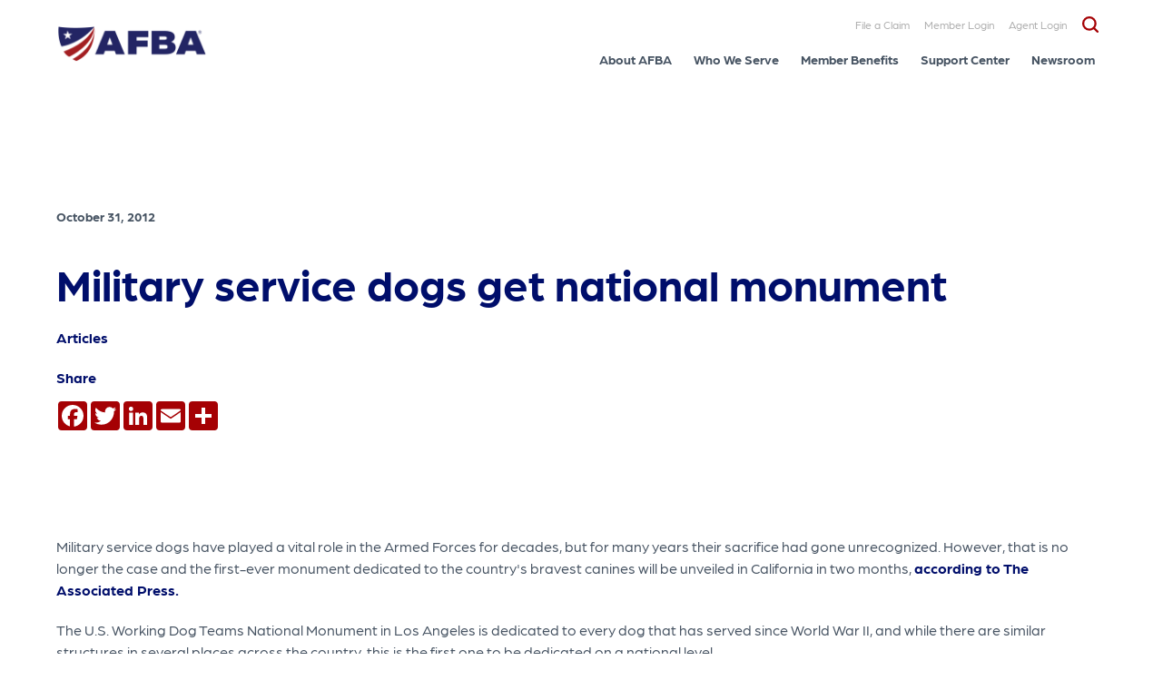

--- FILE ---
content_type: text/html; charset=UTF-8
request_url: https://www.afba.com/articles/military-service-dogs-get-national-monument/
body_size: 16323
content:
<!DOCTYPE html>
<html lang="en-US" xmlns:og="http://ogp.me/ns#" xmlns:article="http://ogp.me/ns/article#" class="no-js">
<head>
<meta charset="UTF-8" />
<META HTTP-EQUIV="Content-type" CONTENT="text/html; charset=UTF-8">
<meta name="viewport" content="width=device-width, initial-scale=1, maximum-scale=1, user-scalable=no" />
<!-- <meta name="theme-color" content="#7b0a2e"/> -->
<link rel="profile" href="http://gmpg.org/xfn/11" />
<link rel="pingback" href="https://www.afba.com/xmlrpc.php" />
<!-- Web-Fonts -->
<link rel="stylesheet" href="https://use.typekit.net/cmt1yen.css">

<!-- Google tag (gtag.js) -->

<!-- AFBA -->

<!-- Google Tag Manager -->
<script>
(function(w,d,s,l,i){w[l]=w[l]||[];w[l].push({'gtm.start':
new Date().getTime(),event:'gtm.js'});var f=d.getElementsByTagName(s)[0],
j=d.createElement(s),dl=l!='dataLayer'?'&l='+l:'';j.async=true;j.src=
'https://www.googletagmanager.com/gtm.js?id='+i+dl;f.parentNode.insertBefore(j,f);
})(window,document,'script','dataLayer','GTM-T5M3VQX');</script>
<!-- End Google Tag Manager -->


<!-- 5STAR -->
 <!-- Google Tag Manager -->
<script>(function(w,d,s,l,i){w[l]=w[l]||[];w[l].push({'gtm.start':
new Date().getTime(),event:'gtm.js'});var f=d.getElementsByTagName(s)[0],
j=d.createElement(s),dl=l!='dataLayer'?'&l='+l:'';j.async=true;j.src=
'https://www.googletagmanager.com/gtm.js?id='+i+dl;f.parentNode.insertBefore(j,f);
})(window,document,'script','dataLayer','GTM-TL2QTWW');</script>
<!-- End Google Tag Manager -->

<!-- SSLI -->
 <!-- Google Tag Manager -->
<script>(function(w,d,s,l,i){w[l]=w[l]||[];w[l].push({'gtm.start':
new Date().getTime(),event:'gtm.js'});var f=d.getElementsByTagName(s)[0],
j=d.createElement(s),dl=l!='dataLayer'?'&l='+l:'';j.async=true;j.src=
'https://www.googletagmanager.com/gtm.js?id='+i+dl;f.parentNode.insertBefore(j,f);
})(window,document,'script','dataLayer','GTM-5Q48PGZW');</script>
<!-- End Google Tag Manager -->


			<!-- Start cookieyes banner -->
		<script id="cookieyes" type="text/javascript" src=https://cdn-cookieyes.com/client_data/b458bdee03d886073f70c047/script.js></script>
		<!-- End cookieyes banner -->
	
	<meta name='robots' content='index, follow, max-image-preview:large, max-snippet:-1, max-video-preview:-1' />
	<style>img:is([sizes="auto" i], [sizes^="auto," i]) { contain-intrinsic-size: 3000px 1500px }</style>
	
	<!-- This site is optimized with the Yoast SEO Premium plugin v23.5 (Yoast SEO v26.8) - https://yoast.com/product/yoast-seo-premium-wordpress/ -->
	<title>Military service dogs get national monument</title>
	<meta name="description" content="Military service dogs have played a vital role in the Armed Forces for decades, but for many years their sacrifice had gone unrecognized." />
	<link rel="canonical" href="https://www.afba.com/articles/military-service-dogs-get-national-monument/" />
	<meta property="og:locale" content="en_US" />
	<meta property="og:type" content="article" />
	<meta property="og:title" content="Military service dogs get national monument" />
	<meta property="og:description" content="Military service dogs have played a vital role in the Armed Forces for decades, but for many years their sacrifice had gone unrecognized." />
	<meta property="og:url" content="https://www.afba.com/articles/military-service-dogs-get-national-monument/" />
	<meta property="og:site_name" content="AFBA" />
	<meta property="article:published_time" content="2012-10-31T17:05:02+00:00" />
	<meta name="author" content="admin-afba" />
	<meta name="twitter:card" content="summary_large_image" />
	<meta name="twitter:label1" content="Written by" />
	<meta name="twitter:data1" content="admin-afba" />
	<meta name="twitter:label2" content="Est. reading time" />
	<meta name="twitter:data2" content="1 minute" />
	<script type="application/ld+json" class="yoast-schema-graph">{"@context":"https://schema.org","@graph":[{"@type":"Article","@id":"https://www.afba.com/articles/military-service-dogs-get-national-monument/#article","isPartOf":{"@id":"https://www.afba.com/articles/military-service-dogs-get-national-monument/"},"author":{"name":"admin-afba","@id":"https://www.afba.com/#/schema/person/175d847d043a9785a8f0e9002041d8f8"},"headline":"Military service dogs get national monument","datePublished":"2012-10-31T17:05:02+00:00","mainEntityOfPage":{"@id":"https://www.afba.com/articles/military-service-dogs-get-national-monument/"},"wordCount":229,"articleSection":["Articles"],"inLanguage":"en-US"},{"@type":"WebPage","@id":"https://www.afba.com/articles/military-service-dogs-get-national-monument/","url":"https://www.afba.com/articles/military-service-dogs-get-national-monument/","name":"Military service dogs get national monument","isPartOf":{"@id":"https://www.afba.com/#website"},"datePublished":"2012-10-31T17:05:02+00:00","author":{"@id":"https://www.afba.com/#/schema/person/175d847d043a9785a8f0e9002041d8f8"},"description":"Military service dogs have played a vital role in the Armed Forces for decades, but for many years their sacrifice had gone unrecognized.","breadcrumb":{"@id":"https://www.afba.com/articles/military-service-dogs-get-national-monument/#breadcrumb"},"inLanguage":"en-US","potentialAction":[{"@type":"ReadAction","target":["https://www.afba.com/articles/military-service-dogs-get-national-monument/"]}]},{"@type":"BreadcrumbList","@id":"https://www.afba.com/articles/military-service-dogs-get-national-monument/#breadcrumb","itemListElement":[{"@type":"ListItem","position":1,"name":"Home","item":"https://www.afba.com/"},{"@type":"ListItem","position":2,"name":"Military service dogs get national monument"}]},{"@type":"WebSite","@id":"https://www.afba.com/#website","url":"https://www.afba.com/","name":"AFBA","description":"","potentialAction":[{"@type":"SearchAction","target":{"@type":"EntryPoint","urlTemplate":"https://www.afba.com/?s={search_term_string}"},"query-input":{"@type":"PropertyValueSpecification","valueRequired":true,"valueName":"search_term_string"}}],"inLanguage":"en-US"},{"@type":"Person","@id":"https://www.afba.com/#/schema/person/175d847d043a9785a8f0e9002041d8f8","name":"admin-afba","image":{"@type":"ImageObject","inLanguage":"en-US","@id":"https://www.afba.com/#/schema/person/image/","url":"https://secure.gravatar.com/avatar/c66d2547e77a42e57b7df7d5e9a0e1d9136a2d623e51b3e41aecf5a0ab864542?s=96&d=mm&r=g","contentUrl":"https://secure.gravatar.com/avatar/c66d2547e77a42e57b7df7d5e9a0e1d9136a2d623e51b3e41aecf5a0ab864542?s=96&d=mm&r=g","caption":"admin-afba"},"sameAs":["https://www.afba.com"],"url":"https://www.afba.com/author/admin-afba/"}]}</script>
	<!-- / Yoast SEO Premium plugin. -->


<link rel='dns-prefetch' href='//atlantisjs.brafton.com' />
<link rel='dns-prefetch' href='//static.addtoany.com' />
<link rel='dns-prefetch' href='//www.googletagmanager.com' />
<link rel='dns-prefetch' href='//unpkg.com' />
<link rel='dns-prefetch' href='//cdn.jsdelivr.net' />
<link rel='dns-prefetch' href='//www.youtube.com' />
<link rel='dns-prefetch' href='//s7.addthis.com' />
<link href='//hb.wpmucdn.com' rel='preconnect' />
		<style>
			.lazyload,
			.lazyloading {
				max-width: 100%;
			}
		</style>
		<script>
window._wpemojiSettings = {"baseUrl":"https:\/\/s.w.org\/images\/core\/emoji\/16.0.1\/72x72\/","ext":".png","svgUrl":"https:\/\/s.w.org\/images\/core\/emoji\/16.0.1\/svg\/","svgExt":".svg","source":{"concatemoji":"https:\/\/www.afba.com\/wp-includes\/js\/wp-emoji-release.min.js?ver=6.8.3"}};
/*! This file is auto-generated */
!function(s,n){var o,i,e;function c(e){try{var t={supportTests:e,timestamp:(new Date).valueOf()};sessionStorage.setItem(o,JSON.stringify(t))}catch(e){}}function p(e,t,n){e.clearRect(0,0,e.canvas.width,e.canvas.height),e.fillText(t,0,0);var t=new Uint32Array(e.getImageData(0,0,e.canvas.width,e.canvas.height).data),a=(e.clearRect(0,0,e.canvas.width,e.canvas.height),e.fillText(n,0,0),new Uint32Array(e.getImageData(0,0,e.canvas.width,e.canvas.height).data));return t.every(function(e,t){return e===a[t]})}function u(e,t){e.clearRect(0,0,e.canvas.width,e.canvas.height),e.fillText(t,0,0);for(var n=e.getImageData(16,16,1,1),a=0;a<n.data.length;a++)if(0!==n.data[a])return!1;return!0}function f(e,t,n,a){switch(t){case"flag":return n(e,"\ud83c\udff3\ufe0f\u200d\u26a7\ufe0f","\ud83c\udff3\ufe0f\u200b\u26a7\ufe0f")?!1:!n(e,"\ud83c\udde8\ud83c\uddf6","\ud83c\udde8\u200b\ud83c\uddf6")&&!n(e,"\ud83c\udff4\udb40\udc67\udb40\udc62\udb40\udc65\udb40\udc6e\udb40\udc67\udb40\udc7f","\ud83c\udff4\u200b\udb40\udc67\u200b\udb40\udc62\u200b\udb40\udc65\u200b\udb40\udc6e\u200b\udb40\udc67\u200b\udb40\udc7f");case"emoji":return!a(e,"\ud83e\udedf")}return!1}function g(e,t,n,a){var r="undefined"!=typeof WorkerGlobalScope&&self instanceof WorkerGlobalScope?new OffscreenCanvas(300,150):s.createElement("canvas"),o=r.getContext("2d",{willReadFrequently:!0}),i=(o.textBaseline="top",o.font="600 32px Arial",{});return e.forEach(function(e){i[e]=t(o,e,n,a)}),i}function t(e){var t=s.createElement("script");t.src=e,t.defer=!0,s.head.appendChild(t)}"undefined"!=typeof Promise&&(o="wpEmojiSettingsSupports",i=["flag","emoji"],n.supports={everything:!0,everythingExceptFlag:!0},e=new Promise(function(e){s.addEventListener("DOMContentLoaded",e,{once:!0})}),new Promise(function(t){var n=function(){try{var e=JSON.parse(sessionStorage.getItem(o));if("object"==typeof e&&"number"==typeof e.timestamp&&(new Date).valueOf()<e.timestamp+604800&&"object"==typeof e.supportTests)return e.supportTests}catch(e){}return null}();if(!n){if("undefined"!=typeof Worker&&"undefined"!=typeof OffscreenCanvas&&"undefined"!=typeof URL&&URL.createObjectURL&&"undefined"!=typeof Blob)try{var e="postMessage("+g.toString()+"("+[JSON.stringify(i),f.toString(),p.toString(),u.toString()].join(",")+"));",a=new Blob([e],{type:"text/javascript"}),r=new Worker(URL.createObjectURL(a),{name:"wpTestEmojiSupports"});return void(r.onmessage=function(e){c(n=e.data),r.terminate(),t(n)})}catch(e){}c(n=g(i,f,p,u))}t(n)}).then(function(e){for(var t in e)n.supports[t]=e[t],n.supports.everything=n.supports.everything&&n.supports[t],"flag"!==t&&(n.supports.everythingExceptFlag=n.supports.everythingExceptFlag&&n.supports[t]);n.supports.everythingExceptFlag=n.supports.everythingExceptFlag&&!n.supports.flag,n.DOMReady=!1,n.readyCallback=function(){n.DOMReady=!0}}).then(function(){return e}).then(function(){var e;n.supports.everything||(n.readyCallback(),(e=n.source||{}).concatemoji?t(e.concatemoji):e.wpemoji&&e.twemoji&&(t(e.twemoji),t(e.wpemoji)))}))}((window,document),window._wpemojiSettings);
</script>
<style id='wp-emoji-styles-inline-css'>

	img.wp-smiley, img.emoji {
		display: inline !important;
		border: none !important;
		box-shadow: none !important;
		height: 1em !important;
		width: 1em !important;
		margin: 0 0.07em !important;
		vertical-align: -0.1em !important;
		background: none !important;
		padding: 0 !important;
	}
</style>
<link rel='stylesheet' id='wp-block-library-css' href='https://www.afba.com/wp-includes/css/dist/block-library/style.min.css?ver=6.8.3' media='all' />
<style id='classic-theme-styles-inline-css'>
/*! This file is auto-generated */
.wp-block-button__link{color:#fff;background-color:#32373c;border-radius:9999px;box-shadow:none;text-decoration:none;padding:calc(.667em + 2px) calc(1.333em + 2px);font-size:1.125em}.wp-block-file__button{background:#32373c;color:#fff;text-decoration:none}
</style>
<style id='filebird-block-filebird-gallery-style-inline-css'>
ul.filebird-block-filebird-gallery{margin:auto!important;padding:0!important;width:100%}ul.filebird-block-filebird-gallery.layout-grid{display:grid;grid-gap:20px;align-items:stretch;grid-template-columns:repeat(var(--columns),1fr);justify-items:stretch}ul.filebird-block-filebird-gallery.layout-grid li img{border:1px solid #ccc;box-shadow:2px 2px 6px 0 rgba(0,0,0,.3);height:100%;max-width:100%;-o-object-fit:cover;object-fit:cover;width:100%}ul.filebird-block-filebird-gallery.layout-masonry{-moz-column-count:var(--columns);-moz-column-gap:var(--space);column-gap:var(--space);-moz-column-width:var(--min-width);columns:var(--min-width) var(--columns);display:block;overflow:auto}ul.filebird-block-filebird-gallery.layout-masonry li{margin-bottom:var(--space)}ul.filebird-block-filebird-gallery li{list-style:none}ul.filebird-block-filebird-gallery li figure{height:100%;margin:0;padding:0;position:relative;width:100%}ul.filebird-block-filebird-gallery li figure figcaption{background:linear-gradient(0deg,rgba(0,0,0,.7),rgba(0,0,0,.3) 70%,transparent);bottom:0;box-sizing:border-box;color:#fff;font-size:.8em;margin:0;max-height:100%;overflow:auto;padding:3em .77em .7em;position:absolute;text-align:center;width:100%;z-index:2}ul.filebird-block-filebird-gallery li figure figcaption a{color:inherit}

</style>
<style id='global-styles-inline-css'>
:root{--wp--preset--aspect-ratio--square: 1;--wp--preset--aspect-ratio--4-3: 4/3;--wp--preset--aspect-ratio--3-4: 3/4;--wp--preset--aspect-ratio--3-2: 3/2;--wp--preset--aspect-ratio--2-3: 2/3;--wp--preset--aspect-ratio--16-9: 16/9;--wp--preset--aspect-ratio--9-16: 9/16;--wp--preset--color--black: #000000;--wp--preset--color--cyan-bluish-gray: #abb8c3;--wp--preset--color--white: #ffffff;--wp--preset--color--pale-pink: #f78da7;--wp--preset--color--vivid-red: #cf2e2e;--wp--preset--color--luminous-vivid-orange: #ff6900;--wp--preset--color--luminous-vivid-amber: #fcb900;--wp--preset--color--light-green-cyan: #7bdcb5;--wp--preset--color--vivid-green-cyan: #00d084;--wp--preset--color--pale-cyan-blue: #8ed1fc;--wp--preset--color--vivid-cyan-blue: #0693e3;--wp--preset--color--vivid-purple: #9b51e0;--wp--preset--gradient--vivid-cyan-blue-to-vivid-purple: linear-gradient(135deg,rgba(6,147,227,1) 0%,rgb(155,81,224) 100%);--wp--preset--gradient--light-green-cyan-to-vivid-green-cyan: linear-gradient(135deg,rgb(122,220,180) 0%,rgb(0,208,130) 100%);--wp--preset--gradient--luminous-vivid-amber-to-luminous-vivid-orange: linear-gradient(135deg,rgba(252,185,0,1) 0%,rgba(255,105,0,1) 100%);--wp--preset--gradient--luminous-vivid-orange-to-vivid-red: linear-gradient(135deg,rgba(255,105,0,1) 0%,rgb(207,46,46) 100%);--wp--preset--gradient--very-light-gray-to-cyan-bluish-gray: linear-gradient(135deg,rgb(238,238,238) 0%,rgb(169,184,195) 100%);--wp--preset--gradient--cool-to-warm-spectrum: linear-gradient(135deg,rgb(74,234,220) 0%,rgb(151,120,209) 20%,rgb(207,42,186) 40%,rgb(238,44,130) 60%,rgb(251,105,98) 80%,rgb(254,248,76) 100%);--wp--preset--gradient--blush-light-purple: linear-gradient(135deg,rgb(255,206,236) 0%,rgb(152,150,240) 100%);--wp--preset--gradient--blush-bordeaux: linear-gradient(135deg,rgb(254,205,165) 0%,rgb(254,45,45) 50%,rgb(107,0,62) 100%);--wp--preset--gradient--luminous-dusk: linear-gradient(135deg,rgb(255,203,112) 0%,rgb(199,81,192) 50%,rgb(65,88,208) 100%);--wp--preset--gradient--pale-ocean: linear-gradient(135deg,rgb(255,245,203) 0%,rgb(182,227,212) 50%,rgb(51,167,181) 100%);--wp--preset--gradient--electric-grass: linear-gradient(135deg,rgb(202,248,128) 0%,rgb(113,206,126) 100%);--wp--preset--gradient--midnight: linear-gradient(135deg,rgb(2,3,129) 0%,rgb(40,116,252) 100%);--wp--preset--font-size--small: 13px;--wp--preset--font-size--medium: 20px;--wp--preset--font-size--large: 36px;--wp--preset--font-size--x-large: 42px;--wp--preset--spacing--20: 0.44rem;--wp--preset--spacing--30: 0.67rem;--wp--preset--spacing--40: 1rem;--wp--preset--spacing--50: 1.5rem;--wp--preset--spacing--60: 2.25rem;--wp--preset--spacing--70: 3.38rem;--wp--preset--spacing--80: 5.06rem;--wp--preset--shadow--natural: 6px 6px 9px rgba(0, 0, 0, 0.2);--wp--preset--shadow--deep: 12px 12px 50px rgba(0, 0, 0, 0.4);--wp--preset--shadow--sharp: 6px 6px 0px rgba(0, 0, 0, 0.2);--wp--preset--shadow--outlined: 6px 6px 0px -3px rgba(255, 255, 255, 1), 6px 6px rgba(0, 0, 0, 1);--wp--preset--shadow--crisp: 6px 6px 0px rgba(0, 0, 0, 1);}:where(.is-layout-flex){gap: 0.5em;}:where(.is-layout-grid){gap: 0.5em;}body .is-layout-flex{display: flex;}.is-layout-flex{flex-wrap: wrap;align-items: center;}.is-layout-flex > :is(*, div){margin: 0;}body .is-layout-grid{display: grid;}.is-layout-grid > :is(*, div){margin: 0;}:where(.wp-block-columns.is-layout-flex){gap: 2em;}:where(.wp-block-columns.is-layout-grid){gap: 2em;}:where(.wp-block-post-template.is-layout-flex){gap: 1.25em;}:where(.wp-block-post-template.is-layout-grid){gap: 1.25em;}.has-black-color{color: var(--wp--preset--color--black) !important;}.has-cyan-bluish-gray-color{color: var(--wp--preset--color--cyan-bluish-gray) !important;}.has-white-color{color: var(--wp--preset--color--white) !important;}.has-pale-pink-color{color: var(--wp--preset--color--pale-pink) !important;}.has-vivid-red-color{color: var(--wp--preset--color--vivid-red) !important;}.has-luminous-vivid-orange-color{color: var(--wp--preset--color--luminous-vivid-orange) !important;}.has-luminous-vivid-amber-color{color: var(--wp--preset--color--luminous-vivid-amber) !important;}.has-light-green-cyan-color{color: var(--wp--preset--color--light-green-cyan) !important;}.has-vivid-green-cyan-color{color: var(--wp--preset--color--vivid-green-cyan) !important;}.has-pale-cyan-blue-color{color: var(--wp--preset--color--pale-cyan-blue) !important;}.has-vivid-cyan-blue-color{color: var(--wp--preset--color--vivid-cyan-blue) !important;}.has-vivid-purple-color{color: var(--wp--preset--color--vivid-purple) !important;}.has-black-background-color{background-color: var(--wp--preset--color--black) !important;}.has-cyan-bluish-gray-background-color{background-color: var(--wp--preset--color--cyan-bluish-gray) !important;}.has-white-background-color{background-color: var(--wp--preset--color--white) !important;}.has-pale-pink-background-color{background-color: var(--wp--preset--color--pale-pink) !important;}.has-vivid-red-background-color{background-color: var(--wp--preset--color--vivid-red) !important;}.has-luminous-vivid-orange-background-color{background-color: var(--wp--preset--color--luminous-vivid-orange) !important;}.has-luminous-vivid-amber-background-color{background-color: var(--wp--preset--color--luminous-vivid-amber) !important;}.has-light-green-cyan-background-color{background-color: var(--wp--preset--color--light-green-cyan) !important;}.has-vivid-green-cyan-background-color{background-color: var(--wp--preset--color--vivid-green-cyan) !important;}.has-pale-cyan-blue-background-color{background-color: var(--wp--preset--color--pale-cyan-blue) !important;}.has-vivid-cyan-blue-background-color{background-color: var(--wp--preset--color--vivid-cyan-blue) !important;}.has-vivid-purple-background-color{background-color: var(--wp--preset--color--vivid-purple) !important;}.has-black-border-color{border-color: var(--wp--preset--color--black) !important;}.has-cyan-bluish-gray-border-color{border-color: var(--wp--preset--color--cyan-bluish-gray) !important;}.has-white-border-color{border-color: var(--wp--preset--color--white) !important;}.has-pale-pink-border-color{border-color: var(--wp--preset--color--pale-pink) !important;}.has-vivid-red-border-color{border-color: var(--wp--preset--color--vivid-red) !important;}.has-luminous-vivid-orange-border-color{border-color: var(--wp--preset--color--luminous-vivid-orange) !important;}.has-luminous-vivid-amber-border-color{border-color: var(--wp--preset--color--luminous-vivid-amber) !important;}.has-light-green-cyan-border-color{border-color: var(--wp--preset--color--light-green-cyan) !important;}.has-vivid-green-cyan-border-color{border-color: var(--wp--preset--color--vivid-green-cyan) !important;}.has-pale-cyan-blue-border-color{border-color: var(--wp--preset--color--pale-cyan-blue) !important;}.has-vivid-cyan-blue-border-color{border-color: var(--wp--preset--color--vivid-cyan-blue) !important;}.has-vivid-purple-border-color{border-color: var(--wp--preset--color--vivid-purple) !important;}.has-vivid-cyan-blue-to-vivid-purple-gradient-background{background: var(--wp--preset--gradient--vivid-cyan-blue-to-vivid-purple) !important;}.has-light-green-cyan-to-vivid-green-cyan-gradient-background{background: var(--wp--preset--gradient--light-green-cyan-to-vivid-green-cyan) !important;}.has-luminous-vivid-amber-to-luminous-vivid-orange-gradient-background{background: var(--wp--preset--gradient--luminous-vivid-amber-to-luminous-vivid-orange) !important;}.has-luminous-vivid-orange-to-vivid-red-gradient-background{background: var(--wp--preset--gradient--luminous-vivid-orange-to-vivid-red) !important;}.has-very-light-gray-to-cyan-bluish-gray-gradient-background{background: var(--wp--preset--gradient--very-light-gray-to-cyan-bluish-gray) !important;}.has-cool-to-warm-spectrum-gradient-background{background: var(--wp--preset--gradient--cool-to-warm-spectrum) !important;}.has-blush-light-purple-gradient-background{background: var(--wp--preset--gradient--blush-light-purple) !important;}.has-blush-bordeaux-gradient-background{background: var(--wp--preset--gradient--blush-bordeaux) !important;}.has-luminous-dusk-gradient-background{background: var(--wp--preset--gradient--luminous-dusk) !important;}.has-pale-ocean-gradient-background{background: var(--wp--preset--gradient--pale-ocean) !important;}.has-electric-grass-gradient-background{background: var(--wp--preset--gradient--electric-grass) !important;}.has-midnight-gradient-background{background: var(--wp--preset--gradient--midnight) !important;}.has-small-font-size{font-size: var(--wp--preset--font-size--small) !important;}.has-medium-font-size{font-size: var(--wp--preset--font-size--medium) !important;}.has-large-font-size{font-size: var(--wp--preset--font-size--large) !important;}.has-x-large-font-size{font-size: var(--wp--preset--font-size--x-large) !important;}
:where(.wp-block-post-template.is-layout-flex){gap: 1.25em;}:where(.wp-block-post-template.is-layout-grid){gap: 1.25em;}
:where(.wp-block-columns.is-layout-flex){gap: 2em;}:where(.wp-block-columns.is-layout-grid){gap: 2em;}
:root :where(.wp-block-pullquote){font-size: 1.5em;line-height: 1.6;}
</style>
<link rel='stylesheet' id='brafton-video-css-css' href='https://atlantisjs.brafton.com/v1/atlantisjsv1.4.css' media='all' />
<link rel='stylesheet' id='abc-wp-style-css' href='https://www.afba.com/wp-content/themes/afba/style.css?ver=2.0' media='all' />
<link rel='stylesheet' id='abc-style-css' href='https://www.afba.com/wp-content/themes/afba/assets/css/style.min.css?ver=2.5' media='all' />
<link rel='stylesheet' id='gca-column-styles-css' href='https://www.afba.com/wp-content/plugins/genesis-columns-advanced/css/gca-column-styles.css?ver=6.8.3' media='all' />
<link rel='stylesheet' id='addtoany-css' href='https://www.afba.com/wp-content/plugins/add-to-any/addtoany.min.css?ver=1.16' media='all' />
<script src="https://atlantisjs.brafton.com/v1/atlantis.min.v1.3.js" id="brafton-video-playback-js"></script>
<script id="addtoany-core-js-before">
window.a2a_config=window.a2a_config||{};a2a_config.callbacks=[];a2a_config.overlays=[];a2a_config.templates={};
a2a_config.icon_color="#a50104,#ffffff";
</script>
<script defer src="https://static.addtoany.com/menu/page.js" id="addtoany-core-js"></script>
<script src="https://www.afba.com/wp-includes/js/jquery/jquery.min.js?ver=3.7.1" id="jquery-core-js"></script>
<script src="https://www.afba.com/wp-includes/js/jquery/jquery-migrate.min.js?ver=3.4.1" id="jquery-migrate-js"></script>
<script defer src="https://www.afba.com/wp-content/plugins/add-to-any/addtoany.min.js?ver=1.1" id="addtoany-jquery-js"></script>
<script src="https://www.googletagmanager.com/gtag/js?id&amp;ver=6.8.3" id="wk-analytics-script-js"></script>
<script id="wk-analytics-script-js-after">
function shouldTrack(){
var trackLoggedIn = false;
var loggedIn = false;
if(!loggedIn){
return true;
} else if( trackLoggedIn ) {
return true;
}
return false;
}
function hasWKGoogleAnalyticsCookie() {
return (new RegExp('wp_wk_ga_untrack_' + document.location.hostname)).test(document.cookie);
}
if (!hasWKGoogleAnalyticsCookie() && shouldTrack()) {
//Google Analytics
window.dataLayer = window.dataLayer || [];
function gtag(){dataLayer.push(arguments);}
gtag('js', new Date());
gtag('config', '', { 'anonymize_ip': true });
}
</script>
<script src="//s7.addthis.com/js/300/addthis_widget.js?ver=6.8.3#pubid=ra-5d2723cb4360d33a" id="addtoany-script-key-js"></script>

<!-- Google tag (gtag.js) snippet added by Site Kit -->
<!-- Google Analytics snippet added by Site Kit -->
<script src="https://www.googletagmanager.com/gtag/js?id=G-ZYKBLS4NQ4" id="google_gtagjs-js" async></script>
<script id="google_gtagjs-js-after">
window.dataLayer = window.dataLayer || [];function gtag(){dataLayer.push(arguments);}
gtag("set","linker",{"domains":["www.afba.com"]});
gtag("js", new Date());
gtag("set", "developer_id.dZTNiMT", true);
gtag("config", "G-ZYKBLS4NQ4");
</script>
<link rel="EditURI" type="application/rsd+xml" title="RSD" href="https://www.afba.com/xmlrpc.php?rsd" />
<link rel='shortlink' href='https://www.afba.com/?p=4551' />
<link rel="alternate" title="oEmbed (JSON)" type="application/json+oembed" href="https://www.afba.com/wp-json/oembed/1.0/embed?url=https%3A%2F%2Fwww.afba.com%2Farticles%2Fmilitary-service-dogs-get-national-monument%2F" />
<link rel="alternate" title="oEmbed (XML)" type="text/xml+oembed" href="https://www.afba.com/wp-json/oembed/1.0/embed?url=https%3A%2F%2Fwww.afba.com%2Farticles%2Fmilitary-service-dogs-get-national-monument%2F&#038;format=xml" />
<meta itemprop="name" content="Military service dogs get national monument" />
<meta itemprop="description" content="Military service dogs have played a vital role in the Armed Forces for decades, but for many years their sacrifice had gone unrecognized." />
<meta itemprop="image" content="" />
<meta name="twitter:card" content="summary_large_image" />
<meta name="twitter:title" content="Military service dogs get national monument" />
<meta name="twitter:description" content="Military service dogs have played a vital role in the Armed Forces for decades, but for many years their sacrifice had gone unrecognized." />
<meta name="twitter:image" content="" />
<meta property="og:type" content="article" />
<meta property="og:site_name" content="AFBA" />
<meta property="og:url" content="https://www.afba.com/articles/military-service-dogs-get-national-monument/" />
<meta property="og:title" content="Military service dogs get national monument" />
<meta property="og:description" content="Military service dogs have played a vital role in the Armed Forces for decades, but for many years their sacrifice had gone unrecognized." />
<meta property="article:published_time" content="2012-10-31T17:05:02+00:00" /><meta name="generator" content="Site Kit by Google 1.171.0" /><meta name="ti-site-data" content="[base64]" />		<script>
			document.documentElement.className = document.documentElement.className.replace('no-js', 'js');
		</script>
				<style>
			.no-js img.lazyload {
				display: none;
			}

			figure.wp-block-image img.lazyloading {
				min-width: 150px;
			}

			.lazyload,
			.lazyloading {
				--smush-placeholder-width: 100px;
				--smush-placeholder-aspect-ratio: 1/1;
				width: var(--smush-image-width, var(--smush-placeholder-width)) !important;
				aspect-ratio: var(--smush-image-aspect-ratio, var(--smush-placeholder-aspect-ratio)) !important;
			}

						.lazyload, .lazyloading {
				opacity: 0;
			}

			.lazyloaded {
				opacity: 1;
				transition: opacity 400ms;
				transition-delay: 0ms;
			}

					</style>
		
<!-- Google Tag Manager snippet added by Site Kit -->
<script>
			( function( w, d, s, l, i ) {
				w[l] = w[l] || [];
				w[l].push( {'gtm.start': new Date().getTime(), event: 'gtm.js'} );
				var f = d.getElementsByTagName( s )[0],
					j = d.createElement( s ), dl = l != 'dataLayer' ? '&l=' + l : '';
				j.async = true;
				j.src = 'https://www.googletagmanager.com/gtm.js?id=' + i + dl;
				f.parentNode.insertBefore( j, f );
			} )( window, document, 'script', 'dataLayer', 'GTM-T5M3VQX' );
			
</script>

<!-- End Google Tag Manager snippet added by Site Kit -->
<link rel="icon" href="https://www.afba.com/wp-content/uploads/2022/07/cropped-favicon-32x32.png" sizes="32x32" />
<link rel="icon" href="https://www.afba.com/wp-content/uploads/2022/07/cropped-favicon-192x192.png" sizes="192x192" />
<link rel="apple-touch-icon" href="https://www.afba.com/wp-content/uploads/2022/07/cropped-favicon-180x180.png" />
<meta name="msapplication-TileImage" content="https://www.afba.com/wp-content/uploads/2022/07/cropped-favicon-270x270.png" />
		<style id="wp-custom-css">
			/*Review Widget css Start*/
.wysiwyg-comp .block-inner {
    max-width: 1256px;
}

.ti-widget.ti-goog {
    max-width: 1220px;
    margin: auto;
    padding-top: 80px;
	padding-right:20px;
	padding-left:20px;
}

/*Review Widget css End*/		</style>
		</head>
<body class="wp-singular post-template-default single single-post postid-4551 single-format-standard wp-theme-afba">

<!-- AFBA -->
 <!-- Google Tag Manager (noscript) -->
<noscript><iframe data-src="https://www.googletagmanager.com/ns.html?id=GTM-T5M3VQX"
height="0" width="0" style="display:none;visibility:hidden" src="[data-uri]" class="lazyload" data-load-mode="1"></iframe></noscript>
<!-- End Google Tag Manager (noscript) -->

<!-- 5STAR -->
<!-- Google Tag Manager (noscript) -->
<noscript><iframe data-src="https://www.googletagmanager.com/ns.html?id=GTM-TL2QTWW"
height="0" width="0" style="display:none;visibility:hidden" src="[data-uri]" class="lazyload" data-load-mode="1"></iframe></noscript>
<!-- End Google Tag Manager (noscript) -->

<!-- SSLI -->
<!-- Google Tag Manager (noscript) -->
<noscript><iframe data-src="https://www.googletagmanager.com/ns.html?id=GTM-5Q48PGZW"
height="0" width="0" style="display:none;visibility:hidden" src="[data-uri]" class="lazyload" data-load-mode="1"></iframe></noscript>
<!-- End Google Tag Manager (noscript) -->

	<!-- start -->
	<div class="wrapper">
		<div class="main-container">
        <!-- device menu -->
            <div class="mbnav__overlay"></div>
			<div class="mbnav">
				<div class="mbnav__backdrop"></div>
				<div class="mbnav__state" data-clickable="true">
					<!--  main responsive menu -->
					<div class="mbnav__inner">
						<div class="menu-wrap">
							<div class="menu-inner"><div class="search-form-box">
	<div class="search-form-backdrop"></div>
	<div class="search-form-wrapper">
		<div class="search-form-inner">
			<form role="search"  method="get" class="search-form" action="https://www.afba.com/">
				<input type="search" id="search-form-1" class="search-field" value="" name="s" placeholder="Search" />
				<input type="submit" class="search-submit" value="Search" />
			</form>
			<!-- <span class="close-form">Close</span> -->
		</div>
	</div>
</div><ul id="menu-main-menu" class="menu"><li id="menu-item-11774" class="menu-item menu-item-type-post_type menu-item-object-page menu-item-has-children menu-item-11774"><a href="https://www.afba.com/about/">About AFBA</a>
<ul class="sub-menu">
	<li id="menu-item-11801" class="menu-item menu-item-type-post_type menu-item-object-page menu-item-11801"><a href="https://www.afba.com/about/who-we-are/">Who We Are</a></li>
	<li id="menu-item-11776" class="menu-item menu-item-type-post_type menu-item-object-page menu-item-11776"><a href="https://www.afba.com/about/board-of-directors/">Board of Directors</a></li>
	<li id="menu-item-11778" class="menu-item menu-item-type-post_type menu-item-object-page menu-item-11778"><a href="https://www.afba.com/about/executive-leadership/">Executive Leadership</a></li>
	<li id="menu-item-11780" class="menu-item menu-item-type-post_type menu-item-object-page menu-item-11780"><a href="https://www.afba.com/about/givingback/">Giving back</a></li>
	<li id="menu-item-11781" class="menu-item menu-item-type-post_type menu-item-object-page menu-item-11781"><a href="https://www.afba.com/about/afba-member-eligibility/">Membership Eligibility</a></li>
	<li id="menu-item-11775" class="menu-item menu-item-type-post_type menu-item-object-page menu-item-11775"><a href="https://www.afba.com/about/afba-agents/">Agents</a></li>
	<li id="menu-item-11777" class="menu-item menu-item-type-post_type menu-item-object-page menu-item-11777"><a href="https://www.afba.com/about/afba-careers/">Careers</a></li>
	<li id="menu-item-11779" class="menu-item menu-item-type-post_type menu-item-object-page menu-item-11779"><a href="https://www.afba.com/about/former-employees/">Former Employees</a></li>
</ul>
</li>
<li id="menu-item-11782" class="menu-item menu-item-type-post_type menu-item-object-page menu-item-has-children menu-item-11782"><a href="https://www.afba.com/who-we-serve/">Who We Serve</a>
<ul class="sub-menu">
	<li id="menu-item-11783" class="menu-item menu-item-type-post_type menu-item-object-page menu-item-11783"><a href="https://www.afba.com/who-we-serve/active-duty-insurance/">Active Duty and Veterans</a></li>
	<li id="menu-item-12629" class="menu-item menu-item-type-post_type menu-item-object-page menu-item-12629"><a href="https://www.afba.com/who-we-serve/federal-benefit-managers/">Federal Benefit Managers</a></li>
	<li id="menu-item-11784" class="menu-item menu-item-type-post_type menu-item-object-page menu-item-11784"><a href="https://www.afba.com/who-we-serve/federal-employees-life-insurance/">Federal Employees and Contractors</a></li>
	<li id="menu-item-11785" class="menu-item menu-item-type-post_type menu-item-object-page menu-item-11785"><a href="https://www.afba.com/who-we-serve/first-responders-life-insurance/">First Responders</a></li>
	<li id="menu-item-11786" class="menu-item menu-item-type-post_type menu-item-object-page menu-item-11786"><a href="https://www.afba.com/who-we-serve/national-guard/">National Guard</a></li>
</ul>
</li>
<li id="menu-item-11787" class="menu-item menu-item-type-post_type menu-item-object-page menu-item-has-children menu-item-11787"><a href="https://www.afba.com/member-benefits/">Member Benefits</a>
<ul class="sub-menu">
	<li id="menu-item-11788" class="menu-item menu-item-type-post_type menu-item-object-page menu-item-11788"><a href="https://www.afba.com/member-benefits/career-education-resources/">Career and Education</a></li>
	<li id="menu-item-11789" class="menu-item menu-item-type-post_type menu-item-object-page menu-item-11789"><a href="https://www.afba.com/member-benefits/financial-legal-services/">Financial and Legal</a></li>
	<li id="menu-item-11790" class="menu-item menu-item-type-post_type menu-item-object-page menu-item-11790"><a href="https://www.afba.com/member-benefits/health-benefits/">Health and Well-Being</a></li>
	<li id="menu-item-11791" class="menu-item menu-item-type-post_type menu-item-object-page menu-item-11791"><a href="https://www.afba.com/member-benefits/life-insurance/">Life Insurance Member Benefits</a></li>
	<li id="menu-item-11799" class="menu-item menu-item-type-post_type menu-item-object-page menu-item-11799"><a href="https://www.afba.com/member-benefits/shopping-entertainment-discounts/">Shopping and Entertainment</a></li>
	<li id="menu-item-11800" class="menu-item menu-item-type-post_type menu-item-object-page menu-item-11800"><a href="https://www.afba.com/member-benefits/travel/">Travel</a></li>
</ul>
</li>
<li id="menu-item-11792" class="menu-item menu-item-type-post_type menu-item-object-page menu-item-11792"><a href="https://www.afba.com/support-center/">Support Center</a></li>
<li id="menu-item-11794" class="menu-item menu-item-type-post_type menu-item-object-page menu-item-has-children menu-item-11794"><a href="https://www.afba.com/newsroom/">Newsroom</a>
<ul class="sub-menu">
	<li id="menu-item-11795" class="menu-item menu-item-type-post_type menu-item-object-page menu-item-11795"><a href="https://www.afba.com/newsroom/blog/">Blog</a></li>
	<li id="menu-item-11796" class="menu-item menu-item-type-post_type menu-item-object-page menu-item-11796"><a href="https://www.afba.com/newsroom/member-newsletters/">Member Newsletters</a></li>
	<li id="menu-item-11797" class="menu-item menu-item-type-post_type menu-item-object-page menu-item-11797"><a href="https://www.afba.com/newsroom/news-and-press/">News and Press</a></li>
	<li id="menu-item-11923" class="menu-item menu-item-type-post_type menu-item-object-page menu-item-11923"><a href="https://www.afba.com/newsroom/enterprise-reports/">Enterprise Reports</a></li>
</ul>
</li>
</ul><div class="utility-nav">
                                    <nav><ul id="menu-utility-menu" class="menu"><li id="menu-item-39" class="menu-item menu-item-type-custom menu-item-object-custom menu-item-39"><a href="https://www.afba.com/support-center?step=1">File a Claim</a></li>
<li id="menu-item-40" class="menu-item menu-item-type-custom menu-item-object-custom menu-item-40"><a href="https://afba5star.my.salesforce-sites.com/MemberPortal">Member Login</a></li>
<li id="menu-item-41" class="menu-item menu-item-type-custom menu-item-object-custom menu-item-41"><a href="https://afba5star.my.salesforce.com/secur/login_portal.jsp?orgId=00D00000000hfOm&#038;portalId=060000000008oSI">Agent Login</a></li>
</ul></nav>
                                </div></div>
						</div>
					</div>
				</div>
			</div><header class="main-header">
                <div class="container d-flex justify-content-between align-items-center"><a href="https://www.afba.com/" class="brand">
                        <img data-src="https://www.afba.com/wp-content/uploads/2023/11/AFBA-logo-with-registration.png" alt="AFBA" height="" width="" src="[data-uri]" class="lazyload" style="--smush-placeholder-width: 684px; --smush-placeholder-aspect-ratio: 684/168;">
                    </a><div class="nav-wrapper"><div class="utility-nav">
                            <nav><ul id="menu-utility-menu-1" class="menu"><li class="menu-item menu-item-type-custom menu-item-object-custom menu-item-39"><a href="https://www.afba.com/support-center?step=1">File a Claim</a></li>
<li class="menu-item menu-item-type-custom menu-item-object-custom menu-item-40"><a href="https://afba5star.my.salesforce-sites.com/MemberPortal">Member Login</a></li>
<li class="menu-item menu-item-type-custom menu-item-object-custom menu-item-41"><a href="https://afba5star.my.salesforce.com/secur/login_portal.jsp?orgId=00D00000000hfOm&#038;portalId=060000000008oSI">Agent Login</a></li>
</ul></nav>

                            <div class="search-wrap"><div class="icon-search"><svg xmlns="http://www.w3.org/2000/svg" width="24" height="24" viewBox="0 0 24 24">
  <path id="Path_40132" data-name="Path 40132" d="M3,10.5A7.427,7.427,0,0,1,10.5,3,7.427,7.427,0,0,1,18,10.5,7.427,7.427,0,0,1,10.5,18,7.427,7.427,0,0,1,3,10.5ZM21.45,23.55a1.485,1.485,0,0,0,2.1-2.1L18.9,16.8A10.27,10.27,0,0,0,21,10.5,10.435,10.435,0,0,0,10.5,0,10.435,10.435,0,0,0,0,10.5,10.435,10.435,0,0,0,10.5,21a10.27,10.27,0,0,0,6.3-2.1Z" fill="#a50104"/>
</svg>
</div><div class="search-form-box">
	<div class="search-form-backdrop"></div>
	<div class="search-form-wrapper">
		<div class="search-form-inner">
			<form role="search"  method="get" class="search-form" action="https://www.afba.com/">
				<input type="search" id="search-form-2" class="search-field" value="" name="s" placeholder="Search" />
				<input type="submit" class="search-submit" value="Search" />
			</form>
			<!-- <span class="close-form">Close</span> -->
		</div>
	</div>
</div></div>
                        </div><div class="navigation">
                            <nav><ul id="menu-main-menu-1" class="menu"><li class="menu-item menu-item-type-post_type menu-item-object-page menu-item-has-children menu-item-11774"><a href="https://www.afba.com/about/">About AFBA</a>
<ul class="sub-menu">
	<li class="menu-item menu-item-type-post_type menu-item-object-page menu-item-11801"><a href="https://www.afba.com/about/who-we-are/">Who We Are</a></li>
	<li class="menu-item menu-item-type-post_type menu-item-object-page menu-item-11776"><a href="https://www.afba.com/about/board-of-directors/">Board of Directors</a></li>
	<li class="menu-item menu-item-type-post_type menu-item-object-page menu-item-11778"><a href="https://www.afba.com/about/executive-leadership/">Executive Leadership</a></li>
	<li class="menu-item menu-item-type-post_type menu-item-object-page menu-item-11780"><a href="https://www.afba.com/about/givingback/">Giving back</a></li>
	<li class="menu-item menu-item-type-post_type menu-item-object-page menu-item-11781"><a href="https://www.afba.com/about/afba-member-eligibility/">Membership Eligibility</a></li>
	<li class="menu-item menu-item-type-post_type menu-item-object-page menu-item-11775"><a href="https://www.afba.com/about/afba-agents/">Agents</a></li>
	<li class="menu-item menu-item-type-post_type menu-item-object-page menu-item-11777"><a href="https://www.afba.com/about/afba-careers/">Careers</a></li>
	<li class="menu-item menu-item-type-post_type menu-item-object-page menu-item-11779"><a href="https://www.afba.com/about/former-employees/">Former Employees</a></li>
</ul>
</li>
<li class="menu-item menu-item-type-post_type menu-item-object-page menu-item-has-children menu-item-11782"><a href="https://www.afba.com/who-we-serve/">Who We Serve</a>
<ul class="sub-menu">
	<li class="menu-item menu-item-type-post_type menu-item-object-page menu-item-11783"><a href="https://www.afba.com/who-we-serve/active-duty-insurance/">Active Duty and Veterans</a></li>
	<li class="menu-item menu-item-type-post_type menu-item-object-page menu-item-12629"><a href="https://www.afba.com/who-we-serve/federal-benefit-managers/">Federal Benefit Managers</a></li>
	<li class="menu-item menu-item-type-post_type menu-item-object-page menu-item-11784"><a href="https://www.afba.com/who-we-serve/federal-employees-life-insurance/">Federal Employees and Contractors</a></li>
	<li class="menu-item menu-item-type-post_type menu-item-object-page menu-item-11785"><a href="https://www.afba.com/who-we-serve/first-responders-life-insurance/">First Responders</a></li>
	<li class="menu-item menu-item-type-post_type menu-item-object-page menu-item-11786"><a href="https://www.afba.com/who-we-serve/national-guard/">National Guard</a></li>
</ul>
</li>
<li class="menu-item menu-item-type-post_type menu-item-object-page menu-item-has-children menu-item-11787"><a href="https://www.afba.com/member-benefits/">Member Benefits</a>
<ul class="sub-menu">
	<li class="menu-item menu-item-type-post_type menu-item-object-page menu-item-11788"><a href="https://www.afba.com/member-benefits/career-education-resources/">Career and Education</a></li>
	<li class="menu-item menu-item-type-post_type menu-item-object-page menu-item-11789"><a href="https://www.afba.com/member-benefits/financial-legal-services/">Financial and Legal</a></li>
	<li class="menu-item menu-item-type-post_type menu-item-object-page menu-item-11790"><a href="https://www.afba.com/member-benefits/health-benefits/">Health and Well-Being</a></li>
	<li class="menu-item menu-item-type-post_type menu-item-object-page menu-item-11791"><a href="https://www.afba.com/member-benefits/life-insurance/">Life Insurance Member Benefits</a></li>
	<li class="menu-item menu-item-type-post_type menu-item-object-page menu-item-11799"><a href="https://www.afba.com/member-benefits/shopping-entertainment-discounts/">Shopping and Entertainment</a></li>
	<li class="menu-item menu-item-type-post_type menu-item-object-page menu-item-11800"><a href="https://www.afba.com/member-benefits/travel/">Travel</a></li>
</ul>
</li>
<li class="menu-item menu-item-type-post_type menu-item-object-page menu-item-11792"><a href="https://www.afba.com/support-center/">Support Center</a></li>
<li class="menu-item menu-item-type-post_type menu-item-object-page menu-item-has-children menu-item-11794"><a href="https://www.afba.com/newsroom/">Newsroom</a>
<ul class="sub-menu">
	<li class="menu-item menu-item-type-post_type menu-item-object-page menu-item-11795"><a href="https://www.afba.com/newsroom/blog/">Blog</a></li>
	<li class="menu-item menu-item-type-post_type menu-item-object-page menu-item-11796"><a href="https://www.afba.com/newsroom/member-newsletters/">Member Newsletters</a></li>
	<li class="menu-item menu-item-type-post_type menu-item-object-page menu-item-11797"><a href="https://www.afba.com/newsroom/news-and-press/">News and Press</a></li>
	<li class="menu-item menu-item-type-post_type menu-item-object-page menu-item-11923"><a href="https://www.afba.com/newsroom/enterprise-reports/">Enterprise Reports</a></li>
</ul>
</li>
</ul></nav>
                        </div></div><!-- hamburger -->
                    <div class="mobile-utility d-flex align-items-center d-lg-none">
                        <div class="search-wrap mr-20"><div class="icon-search d-flex"><svg xmlns="http://www.w3.org/2000/svg" width="24" height="24" viewBox="0 0 24 24">
  <path id="Path_40132" data-name="Path 40132" d="M3,10.5A7.427,7.427,0,0,1,10.5,3,7.427,7.427,0,0,1,18,10.5,7.427,7.427,0,0,1,10.5,18,7.427,7.427,0,0,1,3,10.5ZM21.45,23.55a1.485,1.485,0,0,0,2.1-2.1L18.9,16.8A10.27,10.27,0,0,0,21,10.5,10.435,10.435,0,0,0,10.5,0,10.435,10.435,0,0,0,0,10.5,10.435,10.435,0,0,0,10.5,21a10.27,10.27,0,0,0,6.3-2.1Z" fill="#a50104"/>
</svg>
</div><div class="search-form-box">
	<div class="search-form-backdrop"></div>
	<div class="search-form-wrapper">
		<div class="search-form-inner">
			<form role="search"  method="get" class="search-form" action="https://www.afba.com/">
				<input type="search" id="search-form-3" class="search-field" value="" name="s" placeholder="Search" />
				<input type="submit" class="search-submit" value="Search" />
			</form>
			<!-- <span class="close-form">Close</span> -->
		</div>
	</div>
</div></div>
                        <a href="javascript:;" class="hamburger"><span></span></a>
                    </div>
                </div>
            </header>
            <div class="header-spacer"></div><section class="post-detail-hero">
	<div class="container">
		<div class="inner-wrapper row align-items-center"><div class="content-block cell-md-12"><div class="pdh-date-type"><span class="pdh-date">October 31, 2012</span></div><h1 class="pdh-title">Military service dogs get national monument</h1><div class="cat-type">Articles</div><div class="social-share">
						<span class="social-label">Share</span>
						<ul class="social-links" style="display:none;">
							<li>
								<a href="javascript:void(0);" class="addthis_button_linkedin">
									<svg xmlns="http://www.w3.org/2000/svg" width="22.78" height="22.09" viewBox="0 0 22.78 22.09"><path id="Path_232" data-name="Path 232" d="M20.69.314H1.362A1.235,1.235,0,0,0-.019,1.695V21.023A1.235,1.235,0,0,0,1.362,22.4H20.69c.933,0,2.071-.51,2.071-1.381V1.695C22.7.824,21.623.314,20.69.314ZM6.884,18.952H3.432V8.6H6.884ZM4.813,7.217A2.192,2.192,0,0,1,2.742,5.146,2.192,2.192,0,0,1,4.813,3.075,2.192,2.192,0,0,1,6.884,5.146,2.192,2.192,0,0,1,4.813,7.217Zm14.5,11.735H15.858V14.12c0-1.244-.329-2.761-2.071-2.761s-1.381,1.392-1.381,2.761v4.832H8.955V8.6h2.761V9.978h0a4.2,4.2,0,0,1,3.451-2.071c3.36,0,4.142,2.661,4.142,5.522Z" transform="translate(0.019 -0.314)" fill="#A50104"/></svg>
								</a>
							</li>
							<li>
								<a href="javascript:void(0);" class="addthis_button_twitter">
									<svg xmlns="http://www.w3.org/2000/svg" width="22.127" height="17.948" viewBox="0 0 22.127 17.948"><path id="Path_32" data-name="Path 32" d="M44.551,19.944c8.219,0,12.74-7.019,12.74-13.116v-.69a11.167,11.167,0,0,0,2.682-2.071,10.651,10.651,0,0,1-2.682.69A4.13,4.13,0,0,0,59.3,2.687a9.479,9.479,0,0,1-2.682.69A4.338,4.338,0,0,0,53.268,2a5.012,5.012,0,0,0-4.694,4.832c0,.373-.121.441,0,.69a12.781,12.781,0,0,1-9.387-4.832c-.363.622,0,1.89,0,2.761,0,1.618.253,2.58,1.341,3.451a3.917,3.917,0,0,1-2.012-.69h0a5.271,5.271,0,0,0,4.023,4.832,4.819,4.819,0,0,1-1.341,0c-.242,0-.429.124-.671,0,.6,1.866,1.968,2.637,4.023,2.761a8.506,8.506,0,0,1-5.364,2.071,4.841,4.841,0,0,1-1.341,0,10.527,10.527,0,0,0,6.705,2.071" transform="translate(-37.846 -1.997)" fill="#A50104" fill-rule="evenodd"/></svg>
								</a>
							</li>
							<li>
								<a href="javascript:void(0);" class="addthis_button_facebook">
									<svg xmlns="http://www.w3.org/2000/svg" width="11.536" height="22.09" viewBox="0 0 11.536 22.09"><path id="Path_31" data-name="Path 31" d="M87.243,22.4V12.049h3.393L91.314,8.6H87.243V5.836a1.819,1.819,0,0,1,2.036-2.071h2.036V.314H88.6c-2.936,0-5.429,1.472-5.429,4.832V8.6H79.778v3.451h3.393V22.4Z" transform="translate(-79.778 -0.314)" fill="#A50104" fill-rule="evenodd"/></svg>
								</a>
							</li>
							<li>
								<a href="javascript:void(0);" class="addthis_button_more">
									<svg id="Group_1671" data-name="Group 1671" xmlns="http://www.w3.org/2000/svg" width="16.753" height="23.745" viewBox="0 0 16.753 23.745">
									<path id="Path_942" data-name="Path 942" d="M16.35,23.5H12.413a.5.5,0,1,0,0,1.006h3.463v14.8H1.077v-14.8H4.54a.5.5,0,0,0,0-1.006H.6a.482.482,0,0,0-.5.5V39.779a.482.482,0,0,0,.5.5H16.35a.482.482,0,0,0,.5-.5V24a.482.482,0,0,0-.5-.5Z" transform="translate(-0.1 -16.537)" fill="#a50104"/>
									<path id="Path_943" data-name="Path 943" d="M14.1,4.866l3.078-3.049V15.344a.5.5,0,1,0,1.006,0V1.729l3.049,3.049a.45.45,0,0,0,.681,0,.45.45,0,0,0,0-.681L17.948.13a.45.45,0,0,0-.681,0L13.33,4.067a.45.45,0,0,0,0,.681.745.745,0,0,0,.77.118Z" transform="translate(-9.305 0.025)" fill="#a50104"/>
									</svg>
								</a>
							</li>
						</ul></div><p style="display:none;">                    <div class="a2a_kit a2a_kit_size_32 a2a_default_style social_share_new" id="share-test" data-a2a-url="https://www.afba.com/articles/military-service-dogs-get-national-monument/" data-a2a-title="Military service dogs get national monument">
                        <a class="a2a_button_facebook"></a>
                        <a class="a2a_button_twitter"></a>
                        <a class="a2a_button_linkedin"></a>
                        <a class="a2a_button_email"></a>
                        <a class="a2a_dd" href="https://www.addtoany.com/share"></a>
                    </div>       
                    <style>
                        .addtoany_share_save_container.addtoany_content.addtoany_content_top {
                            display: none !important;
                        }
                    </style>
                    <script>
                        function loadAddToAnyScript() {
                          var xhr = new XMLHttpRequest();
                          xhr.open('GET', 'https://static.addtoany.com/menu/page.js', true);
                          xhr.onreadystatechange = function() {
                            if (xhr.readyState === 4 && xhr.status === 200) {
                              eval(xhr.responseText);
                            }
                          };
                          xhr.send();
                        }

                        // Call the function to load the script
                        //loadAddToAnyScript();

                        /*if(window.location.href.indexOf('afba.com')>-1){
                            try{
                                document.getElementById('share-test').style.display="block";
                            }catch(e){console.log('no share test');} 
                            try{
                            document.getElementsByClassName('social-share')[0].getElementsByClassName('social-links')[0].style.display="none";
                        }catch(e){console.log('old share missing');}	
                        }*/                        			
                    </script>
				</div></div>
	</div>
</section><div class="main-content post-detail-comp"><section class="wysiwyg-comp">
	<div class="container">
		<div class="block-inner"> <div class="wysiwyg-content custom-list"><p><span id='pk-id' value='800897269' /></p>
<p>Military service dogs have played a vital role in the Armed Forces for decades, but for many years their sacrifice had gone unrecognized. However, that is no longer the case and the first-ever monument dedicated to the country&#39;s bravest canines will be unveiled in California in two months, <a href="https://www.armytimes.com/news/2012/10/ap-new-national-monument-honors-military-service-dogs-103012/">according to The Associated Press.</a></p>
<p>The U.S. Working Dog Teams National Monument in Los Angeles is dedicated to every dog that has served since World War II, and while there are similar structures in several places across the country, this is the first one to be dedicated on a national level.</p>
<p>The effort has been more than a decade in the making and marks the culmination of a bill passed by Congress in 2007 and signed into law a year later. The initiative was led by veteran John Burnam, who designed the monument, which stands more than nine feet tall.</p>
<p>&quot;I wanted to give something back to these animals that have done so much and asked for so little, except for food and water and the love of their handlers,&quot; Burnam, a Purple Heart recipient, told the AP.</p>
<p>Military dogs have been especially helpful in Iraq and Afghanistan. In fact, when Navy SEALs raided the compound where Osama bin Laden was killed, their canine companions were right there, according to ABC News.</p>
</div></div>
	</div>
	</section></div>
		</div>
		<!-- footer part -->
        <footer class="main-footer">
            <div class="container">
                <div class="footer-top">
                    <div class="footer-left d-none d-md-block">
                        <div class="footer-info"><a href="https://www.afba.com/" class="brand">
                                    <img data-src="https://www.afba.com/wp-content/uploads/2023/11/AFBA-logo-with-registration_white.png" alt="AFBA" src="[data-uri]" class="lazyload" style="--smush-placeholder-width: 684px; --smush-placeholder-aspect-ratio: 684/168;">
                                </a><div class="address-info">
                                    <span class="h6 address-title"></span>
                                    <div class="address-content">909 N. Washington Street
Alexandria, VA 22314</div>
                                </div></div>
                    </div>
                    <div class="footer-right"><div class="footer-links">
                                <nav><ul id="menu-footer-menu-1" class="menu"><li id="menu-item-52" class="menu-item menu-item-type-custom menu-item-object-custom menu-item-52"><a href="https://www.afba.com/support-center?step=1">File a Claim</a></li>
<li id="menu-item-53" class="menu-item menu-item-type-custom menu-item-object-custom menu-item-53"><a href="https://www.afba.com/support-center?step=2">Make a Payment</a></li>
<li id="menu-item-54" class="menu-item menu-item-type-custom menu-item-object-custom menu-item-54"><a href="https://www.afba.com/support-center?step=3">Update Beneficiary</a></li>
<li id="menu-item-8239" class="menu-item menu-item-type-post_type menu-item-object-page menu-item-8239"><a href="https://www.afba.com/about/who-we-are/">Who We Are</a></li>
<li id="menu-item-8240" class="menu-item menu-item-type-post_type menu-item-object-page menu-item-8240"><a href="https://www.afba.com/who-we-serve/">Who We Serve</a></li>
<li id="menu-item-8241" class="menu-item menu-item-type-post_type menu-item-object-page menu-item-8241"><a href="https://www.afba.com/member-benefits/">Member Benefits</a></li>
</ul></nav>
                            </div><div class="footer-contact">
                                <nav><ul id="menu-footer-menu-2" class="menu"><li id="menu-item-61" class="menu-item menu-item-type-custom menu-item-object-custom menu-item-61"><a href="https://www.afba.com/support-center"><div class="footer-menu-box"><div class="icon"><img data-src="https://www.afba.com/wp-content/uploads/2023/04/support-center.png" alt="" src="[data-uri]" class="lazyload" style="--smush-placeholder-width: 200px; --smush-placeholder-aspect-ratio: 200/200;"></div><div class="inner-wrap"><span class="h5 title">Support Center</span><p>We&#8217;re here to help</p></div></div></a></li>
<li id="menu-item-62" class="menu-item menu-item-type-custom menu-item-object-custom menu-item-62"><a href="https://afba.secure.force.com/MemberPortal"><div class="footer-menu-box"><div class="icon"><img data-src="https://www.afba.com/wp-content/uploads/2023/04/member-and-employer-portals.png" alt="" src="[data-uri]" class="lazyload" style="--smush-placeholder-width: 200px; --smush-placeholder-aspect-ratio: 200/200;"></div><div class="inner-wrap"><span class="h5 title">Member Portal</span><p>Access your account 24/7</p></div></div></a></li>
</ul></nav>
                            </div></div>
                </div>
                <div class="footer-bottom">
                    <div class="footer-info d-md-none"><a href="https://www.afba.com/" class="brand">
                                <img data-src="https://www.afba.com/wp-content/uploads/2023/11/AFBA-logo-with-registration_white.png" alt="AFBA" src="[data-uri]" class="lazyload" style="--smush-placeholder-width: 684px; --smush-placeholder-aspect-ratio: 684/168;">
                            </a><div class="address-info">
                                <span class="h6 address-title"></span>
                                <div class="address-content">909 N. Washington Street
Alexandria, VA 22314</div>
                            </div></div><div class="copyright-info"><p><span style="font-size: 10pt;">© 2026 AFBA All rights reserved. <a href="https://www.afba.com/accessibility-statement/">Accesibility Statement,</a> <a href="https://www.afba.com/privacy-policy/">Privacy Policy,</a>  <a href="https://www.afba.com/sitemap/">Sitemap</a></span></p>
</div><div class="social">
                            <ul class="d-flex align-items-center"><li>
                                        <a href="https://www.linkedin.com/company/afba/" target="_blank"><svg id="Group_14" data-name="Group 14" xmlns="http://www.w3.org/2000/svg" width="20.383" height="19.746" viewBox="0 0 20.383 19.746">
  <g id="Group_113" data-name="Group 113">
    <path id="Path_232" data-name="Path 232" d="M18.511.314H1.216A1.1,1.1,0,0,0-.019,1.548V18.826A1.1,1.1,0,0,0,1.216,20.06h17.3c.835,0,1.853-.456,1.853-1.234V1.548C20.309.769,19.346.314,18.511.314ZM6.158,16.974H3.069V7.719H6.158ZM4.3,6.484A1.96,1.96,0,0,1,2.452,4.633,1.96,1.96,0,0,1,4.3,2.782,1.96,1.96,0,0,1,6.158,4.633,1.96,1.96,0,0,1,4.3,6.484Zm12.971,10.49H14.188V12.655c0-1.112-.294-2.468-1.853-2.468S11.1,11.432,11.1,12.655v4.319H8.011V7.719h2.471V8.953h0A3.759,3.759,0,0,1,13.57,7.1c3.006,0,3.706,2.378,3.706,4.936Z" transform="translate(0.019 -0.314)" fill="#fff"/>
  </g>
</svg>
</a>
                                    </li><li>
                                        <a href="https://www.facebook.com/armedforcesbenefitassociation" target="_blank"><svg xmlns="http://www.w3.org/2000/svg" width="10.322" height="19.766" viewBox="0 0 10.322 19.766">
  <path id="Path_31" data-name="Path 31" d="M86.457,20.08V10.815h3.036L90.1,7.726H86.457V5.255A1.627,1.627,0,0,1,88.279,3.4H90.1V.314H87.672c-2.627,0-4.857,1.318-4.857,4.324V7.726H79.778v3.088h3.036V20.08Z" transform="translate(-79.778 -0.314)" fill="#fff" fill-rule="evenodd"/>
</svg>
</a>
                                    </li><li>
                                        <a href="https://www.youtube.com/AFBAWeb" target="_blank"><svg xmlns="http://www.w3.org/2000/svg" width="28.793" height="20.135" viewBox="0 0 28.793 20.135">
  <path id="Path_793" data-name="Path 793" d="M112.741,88.183A3.6,3.6,0,0,0,110.2,85.64c-2.245-.6-11.249-.6-11.249-.6s-9,0-11.249.6a3.6,3.6,0,0,0-2.546,2.543,40.143,40.143,0,0,0,0,13.847,3.6,3.6,0,0,0,2.546,2.543c2.245.6,11.249.6,11.249.6s9,0,11.249-.6a3.6,3.6,0,0,0,2.546-2.543,40.143,40.143,0,0,0,0-13.847ZM96.067,99.421V90.792l7.48,4.315Z" transform="translate(-84.55 -85.039)" fill="#fff"/>
</svg>
</a>
                                    </li><li>
                                        <a href="https://www.instagram.com/armedforcesbenefitassociation/" target=""><?xml version="1.0" encoding="UTF-8"?>
<svg id="Layer_2" data-name="Layer 2" xmlns="http://www.w3.org/2000/svg" viewBox="0 0 131.9 132.51">
  <defs>
    <style>
      .cls-1 {
        fill: #fff;
      }
    </style>
  </defs>
  <g id="Layer_1-2" data-name="Layer 1">
    <g>
      <path class="cls-1" d="M131.5,38.94c-.32-7.05-1.44-11.87-3.07-16.08-1.69-4.36-3.94-8.05-7.61-11.73-3.67-3.68-7.34-5.95-11.68-7.64-4.19-1.64-8.99-2.76-16.01-3.08-7.03-.32-9.28-.4-27.19-.4s-20.16.08-27.19.4c-7.02.32-11.81,1.44-16.01,3.08-4.34,1.69-8.01,3.96-11.68,7.64-3.67,3.68-5.92,7.38-7.61,11.73C1.83,27.07.72,31.88.4,38.94c-.32,7.07-.4,9.32-.4,27.32s.08,20.25.4,27.32c.32,7.05,1.44,11.87,3.07,16.08,1.69,4.36,3.94,8.05,7.61,11.73,3.67,3.68,7.34,5.95,11.68,7.64,4.19,1.64,8.99,2.76,16.01,3.08,7.03.32,9.28.4,27.19.4s20.16-.08,27.19-.4c7.02-.32,11.81-1.44,16.01-3.08,4.34-1.69,8.01-3.96,11.68-7.64,3.67-3.68,5.92-7.38,7.61-11.73,1.63-4.21,2.75-9.03,3.07-16.08.32-7.07.4-9.32.4-27.32s-.08-20.25-.4-27.32ZM119.63,93.02c-.29,6.46-1.37,9.97-2.27,12.3-1.2,3.09-2.63,5.3-4.93,7.62-2.31,2.32-4.5,3.75-7.58,4.96-2.32.91-5.82,1.99-12.25,2.28-6.95.32-9.04.39-26.65.39s-19.7-.07-26.65-.39c-6.43-.3-9.92-1.37-12.25-2.28-3.08-1.2-5.28-2.64-7.58-4.96-2.31-2.32-3.74-4.53-4.93-7.62-.9-2.33-1.98-5.84-2.27-12.3-.32-6.99-.38-9.08-.38-26.77s.07-19.79.38-26.77c.29-6.46,1.37-9.97,2.27-12.3,1.2-3.09,2.63-5.3,4.93-7.62,2.31-2.32,4.5-3.75,7.58-4.96,2.32-.91,5.82-1.99,12.25-2.28,6.95-.32,9.04-.39,26.65-.39s19.69.07,26.65.39c6.43.29,9.92,1.37,12.25,2.28,3.08,1.2,5.27,2.64,7.58,4.96,2.31,2.32,3.74,4.53,4.93,7.62.9,2.33,1.98,5.84,2.27,12.3.32,6.99.38,9.08.38,26.77s-.07,19.79-.38,26.77Z"/>
      <path class="cls-1" d="M109.07,30.89c0,4.39-3.54,7.95-7.91,7.95s-7.91-3.56-7.91-7.95,3.54-7.95,7.91-7.95,7.91,3.56,7.91,7.95Z"/>
      <path class="cls-1" d="M65.95,32.23c-18.7,0-33.87,15.23-33.87,34.02s15.16,34.02,33.87,34.02,33.86-15.23,33.86-34.02-15.16-34.02-33.86-34.02ZM65.95,88.34c-12.14,0-21.98-9.89-21.98-22.08s9.84-22.08,21.98-22.08,21.98,9.89,21.98,22.08-9.84,22.08-21.98,22.08Z"/>
    </g>
  </g>
</svg></a>
                                    </li></ul>
                        </div></div>
            </div>

			<script type="text/javascript">
				_linkedin_partner_id = "7869537";
				window._linkedin_data_partner_ids = window._linkedin_data_partner_ids || [];
				window._linkedin_data_partner_ids.push(_linkedin_partner_id);
			</script>
			<script type="text/javascript">
				(function(l) {
				if (!l){window.lintrk = function(a,b){window.lintrk.q.push([a,b])};
				window.lintrk.q=[]}
				var s = document.getElementsByTagName("script")[0];
				var b = document.createElement("script");
				b.type = "text/javascript";b.async = true;
				b.src = "https://snap.licdn.com/li.lms-analytics/insight.min.js";
				s.parentNode.insertBefore(b, s);})(window.lintrk);
			</script>
			<noscript>
				<img height="1" width="1" style="display:none;" alt="" src="https://px.ads.linkedin.com/collect/?pid=7869537&fmt=gif" />
			</noscript>
			
        </footer>
    </div><script type="speculationrules">
{"prefetch":[{"source":"document","where":{"and":[{"href_matches":"\/*"},{"not":{"href_matches":["\/wp-*.php","\/wp-admin\/*","\/wp-content\/uploads\/*","\/wp-content\/*","\/wp-content\/plugins\/*","\/wp-content\/themes\/afba\/*","\/*\\?(.+)"]}},{"not":{"selector_matches":"a[rel~=\"nofollow\"]"}},{"not":{"selector_matches":".no-prefetch, .no-prefetch a"}}]},"eagerness":"conservative"}]}
</script>
		<!-- Google Tag Manager (noscript) snippet added by Site Kit -->
		<noscript>
			<iframe data-src="https://www.googletagmanager.com/ns.html?id=GTM-T5M3VQX" height="0" width="0" style="display:none;visibility:hidden" src="[data-uri]" class="lazyload" data-load-mode="1"></iframe>
		</noscript>
		<!-- End Google Tag Manager (noscript) snippet added by Site Kit -->
		<script src="https://unpkg.com/aos@2.3.1/dist/aos.js?ver=2.3.1" id="abc-aos-jquery-js"></script>
<script src="https://cdn.jsdelivr.net/npm/swiper@11/swiper-bundle.min.js?ver=11.0.5" id="abc-swiper-jquery-js"></script>
<script src="https://www.youtube.com/iframe_api?ver=6.8.3" id="abc-youtube-jquery-js"></script>
<script id="abc-scripts-jquery-js-extra">
var filter_obj = {"ajaxurl":"https:\/\/www.afba.com\/wp-admin\/admin-ajax.php"};
</script>
<script src="https://www.afba.com/wp-content/themes/afba/assets/js/scripts.min.js?ver=2.0" id="abc-scripts-jquery-js"></script>
<script id="smush-lazy-load-js-before">
var smushLazyLoadOptions = {"autoResizingEnabled":false,"autoResizeOptions":{"precision":5,"skipAutoWidth":true}};
</script>
<script src="https://www.afba.com/wp-content/plugins/wp-smush-pro/app/assets/js/smush-lazy-load.min.js?ver=3.23.2" id="smush-lazy-load-js"></script>
		<script>
		jQuery( document ).ready(function() {
			jQuery( document ).on('click', '.aj-block', function() {
				//console.log(this,'hi');
				jQuery(this).nextAll().remove();
				jQuery('.map-wrapper').remove();
			});
			jQuery( document ).on('click', '.nondefault-breadcumb,.def-prev', function() {
				jQuery('.map-wrapper').remove();
				jQuery('.default-breadcumb').show();
				jQuery('.nondefault-breadcumb').hide();
				//jQuery('.prev-ajax').hide();
				jQuery('.main-sc-card-wrapper,.main-content-block').show();
				jQuery('.def-sc-card-wrapper,.def-content-block').hide();
				jQuery('.main-sc-card-wrapper .sc-card-block').show();
				
				jQuery(this).nextAll().remove();
				
				jQuery('.ajax-prev').html('');
			});
			
			 jQuery( document ).on('click', '.def-prev', function() {
				var data_prev = jQuery(this).data('prev');
			///alert('data prev'+data_prev);
				
				jQuery('.map-wrapper').remove();
				jQuery('.default-breadcumb').show();
				jQuery('.nondefault-breadcumb').hide();
				jQuery('.main-sc-card-wrapper,.main-content-block').show();
				jQuery('.def-sc-card-wrapper,.def-content-block').hide();
				jQuery('.main-sc-card-wrapper .sc-card-block').show();
				jQuery('.nondefault-breadcumb').nextAll().remove();	
				 jQuery('.def-prev').hide();
			});	 
				
			
			jQuery( document ).on('click', '.more-card-block', function() {
				jQuery('.main-sc-card-wrapper,.main-content-block').hide();
				jQuery('.def-sc-card-wrapper,.def-content-block').show();
				jQuery('.default-breadcumb').hide();
				jQuery('.nondefault-breadcumb').show();
				//jQuery('.prev-btn').show();
				var acf_index = jQuery(this).data('id');
				var type_index = jQuery(this).data('type');
				var data_title = jQuery(this).data('title');
				var data_skip = jQuery(this).data('skip');
				var data_level = jQuery(this).data('level');
				var data_display = jQuery(this).data('display');
				var parent_index = jQuery(this).data('parent_index');
				var parent_sub_index = jQuery(this).data('parent_sub_index');
				var data_prev = jQuery(this).data('prev');
				 
				var post_id = jQuery('#post_id').text();
				
				if( data_skip != 1 ) {
					if( parseInt(data_prev) !=1 ) {
						jQuery('.breadcumb').append('<span typeof="ListItem" class="breadcumb-item sc-card-block more-card-block aj-block" data-skip=1 data-id="'+acf_index+'" data-level="'+data_level+'"  data-parent_sub_index="'+parent_sub_index+'" data-parent_index="'+parent_index+'"><a href="javascript:void(0);" data-prev="0">'+data_title+'</a></span>');
					}
					
					
					
					jQuery('.ajax-prev').append('<div id="prev'+data_level+'" data-prev="1"  class="prev-ajax sc-card-block more-card-block  " data-skip=1 data-id="'+acf_index+'" data-level="'+data_level+'"  data-parent_sub_index="'+parent_sub_index+'" data-parent_index="'+parent_index+'" ><a href="javascript:void(0);"  class="btn-prev-arrow"><span>Previous pages</span></a></div>');
					 
					//jQuery('.ajax-prev').show();

				}
				
				 
				ajax_filter( acf_index, post_id, type_index, data_level,parent_index,parent_sub_index, data_display,data_prev );
				
				 
			});
		});

		function ajax_filter( acf_index, post_id, type_index, data_level,parent_index,parent_sub_index, data_display, data_prev ) {

			var data = {
				'action': 'load_other_data',
				'acf_index' : acf_index,
				'type_index' : type_index,
				'data_level' : data_level,
				'parent_index' : parent_index,
				'parent_sub_index' : parent_sub_index,
				'post_id' : post_id,
			};

			jQuery.ajax({
				url: filter_obj.ajaxurl, // AJAX handler
				data: data,
				type: 'POST',
				beforeSend: function( xhr ) {
					jQuery('.box-loader').show();
					jQuery('.sc-card-block').hide();
					jQuery('.support-center-links').hide();
					jQuery('.def-content-block').html('');
				},
				success: function( data ) {
					jQuery('.support-center-links').show();
					if( data ) {
						var res = JSON.parse(data);
						jQuery('.def-sc-card-wrapper').append(res['grid_html']);
						jQuery('.def-content-block').html(res['top_description']);
						jQuery('.aj-block').show();
						if( data_level == 2 ) {
							jQuery('.support-center-links').show();
							
							jQuery('#prev1').show();
							jQuery('#prev2').hide();
							
						}
						jQuery('.box-loader').hide();
						
							
						if( parseInt(data_display) == 2 ) {
							// alert('2');
							jQuery('.ajax-prev').show();
							jQuery('#prev1').show();
							jQuery('#prev2').hide();
							jQuery('.def-prev').hide();
							
							 
						}
						if( parseInt(data_display) == 3 ) {
							jQuery('.ajax-prev').show();
							jQuery('#prev1').hide();
							jQuery('#prev3').hide();
							jQuery('#prev2').show();
							jQuery('.def-prev').hide();
						}
						if( parseInt(data_display) == 1 ) {
							jQuery('.ajax-prev').hide();
							jQuery('#prev1').hide();
							jQuery('#prev2').hide();
							jQuery('#prev3').hide();
							jQuery('.def-prev').show();
							//jQuery('.ajax-prev').html('');
							
							
							
							 
						} 
						if( parseInt(data_level) == 1 ) { 
							jQuery('.def-prev').show();
							//jQuery('.ajax-prev').html('');
						}	
						
						if( parseInt(data_prev)==1 ) {
							jQuery('.nondefault-breadcumb').next().remove();	
							jQuery('.map-wrapper').remove();
						}
					}
				}
			});
		}
		</script>
		</body>
</html>

--- FILE ---
content_type: text/css
request_url: https://www.afba.com/wp-content/themes/afba/style.css?ver=2.0
body_size: -405
content:
@charset "UTF-8";
/*
Theme Name: AFBA
Author: Admin
Version: 1.0.0
Text Domain : afba
Description: The blank template website theme.
test
*/

--- FILE ---
content_type: image/svg+xml
request_url: https://www.afba.com/wp-content/themes/afba/assets/images/arrow-right.svg
body_size: -78
content:
<svg xmlns="http://www.w3.org/2000/svg" width="6.175" height="10.23" viewBox="0 0 6.175 10.23">
  <g id="Path_39759" data-name="Path 39759" transform="translate(-182.5 -6.369)">
    <path id="Path_39759-2" data-name="Path 39759" d="M.164,9.066a.559.559,0,0,0,.791,0L5.011,5.011h0a.559.559,0,0,0,0-.792L.956.164h0A.56.56,0,0,0,.164.955l3.66,3.66L.164,8.275a.559.559,0,0,0,0,.791Z" transform="translate(183 6.869)" fill="#a50104"/>
    <path id="Path_39759_-_Outline" data-name="Path 39759 - Outline" d="M.56,9.73A1.061,1.061,0,0,1-.5,8.67a1.052,1.052,0,0,1,.311-.749L3.117,4.615-.189,1.309A1.051,1.051,0,0,1-.5.56,1.06,1.06,0,0,1,.56-.5a1.052,1.052,0,0,1,.567.164h.036L1.31-.19,5.365,3.866a1.059,1.059,0,0,1,0,1.5l-.147.146L1.309,9.42A1.053,1.053,0,0,1,.56,9.73ZM.56.5A.06.06,0,0,0,.5.56.057.057,0,0,0,.517.6L4.531,4.615.518,8.629A.06.06,0,0,0,.5,8.67a.06.06,0,0,0,.1.042L4.662,4.653a.059.059,0,0,0,0-.08L.6.517A.057.057,0,0,0,.56.5Z" transform="translate(183 6.869)" fill="#a50104"/>
  </g>
</svg>
